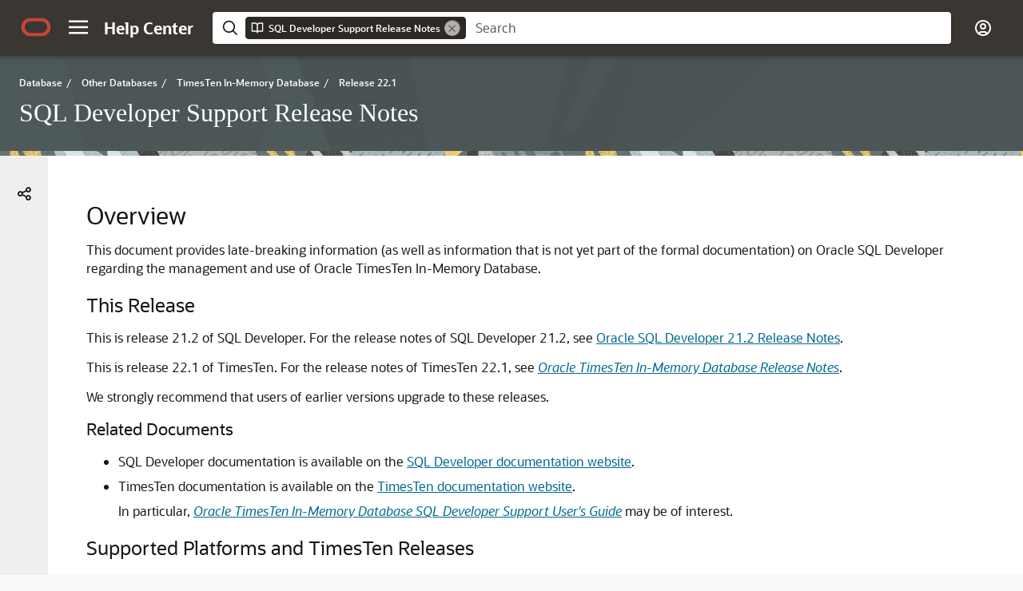

--- FILE ---
content_type: text/html
request_url: https://docs.oracle.com/en/database/other-databases/timesten/22.1/sql-developer-release-notes/index.html
body_size: 7112
content:
<!DOCTYPE html
  SYSTEM "about:legacy-compat">
<html lang="en-US" class="letter-style">
   <head>
      <meta http-equiv="Content-Type" content="text/html; charset=utf-8">
      <meta name="viewport" content="width=device-width, initial-scale=1">
      <meta http-equiv="X-UA-Compatible" content="IE=edge">
      <title>Oracle TimesTen In-Memory Database SQL Developer Support Release Notes, Release 21.2</title>
      <meta property="og:site_name" content="Oracle Help Center">
      <meta property="og:title" content="SQL Developer Support Release Notes">
      <meta property="og:description" content="This document provides late-breaking information (as well as information that is not yet part of the formal documentation) on Oracle SQL Developer regarding the management and use of Oracle TimesTen In-Memory Database.">
      <link rel="stylesheet" href="/sp_common/book-template/ohc-book-template/css/book.css">
      <link rel="shortcut icon" href="/sp_common/book-template/ohc-common/img/favicon.ico">
      <meta name="application-name" content="SQL Developer Support Release Notes">
      <meta name="generator" content="DITA Open Toolkit version 1.8.5 (Mode = letter-style)">
      <link rel="alternate" href="sql-developer-support-release-notes.pdf" title="PDF File" type="application/pdf">
      <meta name="description" content="This document provides late-breaking information (as well as information that is not yet part of the formal documentation) on Oracle SQL Developer regarding the management and use of Oracle TimesTen In-Memory Database.">
      <meta name="robots" content="all">
      <link rel="schema.dcterms" href="http://purl.org/dc/terms/">
      <meta name="dcterms.created" content="2022-09-27T13:12:17-07:00">
      <meta name="dcterms.title" content="SQL Developer Support Release Notes">
      <meta name="dcterms.dateCopyrighted" content="2008, 2022">
      <meta name="dcterms.category" content="database">
      <meta name="dcterms.identifier" content="F38408-03">
      
      <meta name="dcterms.product" content="en/database/other-databases/timesten/22.1">
      
      <script>
        document.write('<style type="text/css">');
        document.write('body > .noscript, body > .noscript ~ * { visibility: hidden; }');
        document.write('</style>');
     </script>
      <script data-main="/sp_common/book-template/ohc-book-template/js/book-config" src="/sp_common/book-template/requirejs/require.js"></script>
      <script>
            if (window.require === undefined) {
                document.write('<script data-main="sp_common/book-template/ohc-book-template/js/book-config" src="sp_common/book-template/requirejs/require.js"><\/script>');
                document.write('<link href="sp_common/book-template/ohc-book-template/css/book.css" rel="stylesheet"/>');
            }
        </script>
      <script type="application/json" id="ssot-metadata">{"primary":{"category":{"short_name":"database","element_name":"Database","display_in_url":true},"suite":{"short_name":"other-databases","element_name":"Other Databases","display_in_url":true},"product_group":{"short_name":"not-applicable","element_name":"Not applicable","display_in_url":false},"product":{"short_name":"timesten","element_name":"TimesTen In-Memory Database","display_in_url":true},"release":{"short_name":"22.1","element_name":"Release 22.1","display_in_url":true}}}</script>
      
    <meta name="dcterms.isVersionOf" content="SQL-DEVELOPER-RELEASE-NOTES">
    <meta name="dcterms.release" content="Release 22.1">
  <script type="application/ld+json"> {"@context":"https://schema.org","@type":"WebPage","name":"Oracle TimesTen In-Memory Database SQL Developer Support Release Notes, Release 21.2","description":"This document provides late-breaking information (as well as information that is not yet part of the formal documentation) on Oracle SQL Developer regarding the management and use of Oracle TimesTen In-Memory Database.","datePublished":"2021-11-19 20:51:23 GMT","dateModified":"2022-09-27 20:16:06 GMT"} </script>
    <script>window.ohcglobal || document.write('<script src="/en/dcommon/js/global.js">\x3C/script>')</script></head>
   <body>
      <div xmlns:htmlutil="http://dita4publishers.org/functions/htmlutil" xmlns:df="http://dita2indesign.org/dita/functions" xmlns:enum="http://dita4publishers.org/enumerables" xmlns:local="http//local/function" xmlns:relpath="http://dita2indesign/functions/relpath" xmlns:dita-ot="http://dita-ot.sourceforge.net/ns/201007/dita-ot" class="noscript alert alert-danger text-center" role="alert">
         <span class="fa fa-exclamation-triangle" aria-hidden="true"></span> JavaScript must be enabled to correctly display this content
        
      </div>
      <article>
         <header>
            <ol class="breadcrumb" vocab="http://schema.org/" typeof="BreadcrumbList">
               <li class="active" property="itemListElement" typeof="ListItem"></li>
            </ol>
            
         </header>
         <div class="letterstyle">
            <a id="TTSRC101"></a>
            
            <div class="sect3">
               <!-- infolevel="all" infotype="General" --><a name="GUID-805659ED-6E58-4FD3-8C1F-557D466AA4DC" id="GUID-805659ED-6E58-4FD3-8C1F-557D466AA4DC"></a><h2 id="TTSRC-GUID-805659ED-6E58-4FD3-8C1F-557D466AA4DC" class="sect2">Overview</h2>
               <div>
                  <p>This document provides late-breaking information (as well as information that is not yet part of the formal documentation) on Oracle SQL Developer regarding the management and use of Oracle TimesTen In-Memory Database.</p>
               </div>
            </div>
            
            
            <div class="sect4">
               <!-- infolevel="all" infotype="General" --><a name="GUID-7D0ACFE0-6087-4FC3-ACED-2B92E6DC5DBC" id="GUID-7D0ACFE0-6087-4FC3-ACED-2B92E6DC5DBC"></a><h3 id="TTSRC-GUID-7D0ACFE0-6087-4FC3-ACED-2B92E6DC5DBC" class="sect3">This Release</h3>
               <div>
                  <p>This is release <span>21.2</span> of SQL Developer. For the release notes of SQL Developer <span>21.2</span>, see <a href="https://www.oracle.com/tools/sqldev/sqldev-relnotes-21.2.html" target="_blank">Oracle SQL Developer 21.2 Release Notes</a>.
                  </p>
                  <p>This is release <span>22.1</span> of TimesTen. For the release notes of TimesTen <span>22.1</span>, see <a href="https://docs.oracle.com/pls/topic/lookup?ctx=en/database/other-databases/timesten/22.1/sql-developer-release-notes&amp;id=TTREL-GUID-E2F4E0EB-705E-4D8D-868D-F8AC36664068" target="_blank"><span><span class="italic">Oracle TimesTen In-Memory Database Release
                                        Notes</span></span></a>.
                  </p>
                  <p>We strongly recommend that users of earlier versions upgrade to these releases.</p>
               </div>
            </div>
            
            
            <div class="sect5">
               <!-- infolevel="all" infotype="General" --><a name="GUID-E5804C1E-7E02-4679-B93C-82E18F460921" id="GUID-E5804C1E-7E02-4679-B93C-82E18F460921"></a><h4 id="TTSRC-GUID-E5804C1E-7E02-4679-B93C-82E18F460921" class="sect4">Related Documents</h4>
               <div>
                  <ul xmlns:htmlutil="http://dita4publishers.org/functions/htmlutil" xmlns:df="http://dita2indesign.org/dita/functions" xmlns:enum="http://dita4publishers.org/enumerables" xmlns:local="http//local/function" xmlns:relpath="http://dita2indesign/functions/relpath" xmlns:dita-ot="http://dita-ot.sourceforge.net/ns/201007/dita-ot" style="list-style-type: disc;" id="GUID-E5804C1E-7E02-4679-B93C-82E18F460921__UL_RLW_SVZ_Z4B">
                     <li>
                        <p>SQL Developer documentation is available on the <a href="https://docs.oracle.com/pls/topic/lookup?ctx=en/database/other-databases/timesten/22.1/sql-developer-release-notes&amp;id=timesten-sql-developer" target="_blank">SQL Developer documentation website</a>.
                        </p>
                     </li>
                     <li>
                        <p>TimesTen documentation is available on the <a href="https://docs.oracle.com/pls/topic/lookup?ctx=en/database/other-databases/timesten/22.1/sql-developer-release-notes&amp;id=homepage" target="_blank">TimesTen documentation website</a>.
                        </p>
                        <p>In particular, <a href="https://docs.oracle.com/pls/topic/lookup?ctx=en/database/other-databases/timesten/22.1/sql-developer-release-notes&amp;id=TTSUC" target="_blank"><span><span class="italic">Oracle TimesTen In-Memory Database SQL
                                        Developer Support User's Guide</span></span></a> may be of interest.
                        </p>
                     </li>
                  </ul>
               </div>
            </div>
            <a id="TTSRC103"></a>
            
            <div class="sect4">
               <!-- infolevel="all" infotype="General" --><a name="GUID-34EB1ACA-ED4D-45CB-A698-AB2D98D65A0D" id="GUID-34EB1ACA-ED4D-45CB-A698-AB2D98D65A0D"></a><h3 id="TTSRC-GUID-34EB1ACA-ED4D-45CB-A698-AB2D98D65A0D" class="sect3">Supported Platforms and TimesTen Releases</h3>
               <div>
                  <p>SQL Developer <span>21.2</span> is available on:
                  </p>
                  <ul xmlns:htmlutil="http://dita4publishers.org/functions/htmlutil" xmlns:df="http://dita2indesign.org/dita/functions" xmlns:enum="http://dita4publishers.org/enumerables" xmlns:local="http//local/function" xmlns:relpath="http://dita2indesign/functions/relpath" xmlns:dita-ot="http://dita-ot.sourceforge.net/ns/201007/dita-ot" style="list-style-type: disc;" id="GUID-34EB1ACA-ED4D-45CB-A698-AB2D98D65A0D__UL_E4K_PKJ_34B">
                     <li>Linux</li>
                     <li>macOS (64-bit)</li>
                     <li>Microsoft Windows (64-bit)</li>
                  </ul>
                  <p>SQL Developer <span>21.2</span> supports:
                  </p>
                  <ul xmlns:htmlutil="http://dita4publishers.org/functions/htmlutil" xmlns:df="http://dita2indesign.org/dita/functions" xmlns:enum="http://dita4publishers.org/enumerables" xmlns:local="http//local/function" xmlns:relpath="http://dita2indesign/functions/relpath" xmlns:dita-ot="http://dita-ot.sourceforge.net/ns/201007/dita-ot" style="list-style-type: disc;" id="GUID-34EB1ACA-ED4D-45CB-A698-AB2D98D65A0D__UL_G5P_Y3J_34B">
                     <li><span>TimesTen Classic</span> Release 11.2.2.8.0 or higher
                     </li>
                     <li><span>TimesTen Scaleout</span> Release 18.1.1.1.0 or higher
                     </li>
                  </ul>
                  <p>SQL Developer <span>21.2</span> can be used to connect to a TimesTen database
            that resides on any platform that is supported by TimesTen. If you connect to a TimesTen
            server of an older release than the TimesTen client used for the connection, any new
            features added to TimesTen since the release of the TimesTen server are not
            supported.
                  </p>
               </div>
            </div>
            
            
            <div class="sect4">
               <!-- infolevel="all" infotype="General" --><a name="GUID-F1BEC488-D5FA-4BD7-9F37-AC5901564F4C" id="GUID-F1BEC488-D5FA-4BD7-9F37-AC5901564F4C"></a><h3 id="TTSRC-GUID-F1BEC488-D5FA-4BD7-9F37-AC5901564F4C" class="sect3">Required Java Versions</h3>
               <div>
                  <p>SQL Developer <span>21.2</span> requires Oracle Java Development Kit (JDK) 8 or 11, with a minimum version of 1.8 update 121.
                  </p>
               </div>
            </div>
            
            
            <div class="sect3">
               <!-- infolevel="all" infotype="General" --><a name="GUID-51359C40-9BC2-4C22-9FB4-D27920DBB6A0" id="GUID-51359C40-9BC2-4C22-9FB4-D27920DBB6A0"></a><h2 id="TTSRC-GUID-51359C40-9BC2-4C22-9FB4-D27920DBB6A0" class="sect2">Changes in the Release</h2>
               <div>
                  <p>This section describes new features, enhancements, and other changes to SQL Developer to support TimesTen in this and previous releases.</p>
               </div>
            </div>
            
            
            <div class="sect4">
               <!-- infolevel="all" infotype="General" --><a name="GUID-04FFFD5C-8A0A-4D6A-B959-CE68245E7127" id="GUID-04FFFD5C-8A0A-4D6A-B959-CE68245E7127"></a><h3 id="TTSRC-GUID-04FFFD5C-8A0A-4D6A-B959-CE68245E7127" class="sect3">Changes in Release 21.2</h3>
               <div>
                  <ul xmlns:htmlutil="http://dita4publishers.org/functions/htmlutil" xmlns:df="http://dita2indesign.org/dita/functions" xmlns:enum="http://dita4publishers.org/enumerables" xmlns:local="http//local/function" xmlns:relpath="http://dita2indesign/functions/relpath" xmlns:dita-ot="http://dita-ot.sourceforge.net/ns/201007/dita-ot" style="list-style-type: disc;" id="GUID-04FFFD5C-8A0A-4D6A-B959-CE68245E7127__UL_YRG_424_1QB">
                     <li>
                        <p>A problem is fixed where the <span class="bold">SQL</span> tab in the table view failed to show the <code class="codeph">CREATE TABLE</code> statement for the table if the connection type was client/server.
                        </p>
                     </li>
                     <li>
                        <p>There are new features. See <a href="#GUID-7C295CCD-37A3-4413-B28C-AD80DD4752BE">New Features in Release 21.2</a>.
                        </p>
                     </li>
                  </ul>
               </div>
            </div>
            
            
            <div class="sect5">
               <!-- infolevel="all" infotype="General" --><a name="GUID-7C295CCD-37A3-4413-B28C-AD80DD4752BE" id="GUID-7C295CCD-37A3-4413-B28C-AD80DD4752BE"></a><h4 id="TTSRC-GUID-7C295CCD-37A3-4413-B28C-AD80DD4752BE" class="sect4">New Features in Release 21.2</h4>
               <div>
                  <p>Features supported in <span>TimesTen Scaleout</span> Release 22.1 or higher:
                  </p>
                  <ul xmlns:htmlutil="http://dita4publishers.org/functions/htmlutil" xmlns:df="http://dita2indesign.org/dita/functions" xmlns:enum="http://dita4publishers.org/enumerables" xmlns:local="http//local/function" xmlns:relpath="http://dita2indesign/functions/relpath" xmlns:dita-ot="http://dita-ot.sourceforge.net/ns/201007/dita-ot" style="list-style-type: disc;" id="GUID-7C295CCD-37A3-4413-B28C-AD80DD4752BE__UL_NRC_SBB_34B">
                     <li>
                        <p>You can create a grid in <span>TimesTen Scaleout</span> with a K-safety level up to 5.
                        </p>
                     </li>
                  </ul>
               </div>
            </div>
            
            
            <div class="sect4">
               <!-- infolevel="all" infotype="General" --><a name="GUID-55D72091-9E40-47FF-BB29-5F23494B90B5" id="GUID-55D72091-9E40-47FF-BB29-5F23494B90B5"></a><h3 id="TTSRC-GUID-55D72091-9E40-47FF-BB29-5F23494B90B5" class="sect3">Changes in Release 20.4</h3>
               <div>
                  <ul xmlns:htmlutil="http://dita4publishers.org/functions/htmlutil" xmlns:df="http://dita2indesign.org/dita/functions" xmlns:enum="http://dita4publishers.org/enumerables" xmlns:local="http//local/function" xmlns:relpath="http://dita2indesign/functions/relpath" xmlns:dita-ot="http://dita-ot.sourceforge.net/ns/201007/dita-ot" style="list-style-type: disc;" id="GUID-55D72091-9E40-47FF-BB29-5F23494B90B5__UL_YRG_424_1QB">
                     <li>
                        <p>There are new features. See <a href="#GUID-7B9F9B80-C180-4DEC-ADA6-85EDF3491BC7">New Features in Release 20.4</a>.
                        </p>
                     </li>
                  </ul>
               </div>
            </div>
            
            
            <div class="sect5">
               <!-- infolevel="all" infotype="General" --><a name="GUID-7B9F9B80-C180-4DEC-ADA6-85EDF3491BC7" id="GUID-7B9F9B80-C180-4DEC-ADA6-85EDF3491BC7"></a><h4 id="TTSRC-GUID-7B9F9B80-C180-4DEC-ADA6-85EDF3491BC7" class="sect4">New Features in Release 20.4</h4>
               <div>
                  <p>Features supported in TimesTen Release 18.1.4.1.0 or higher:</p>
                  <ul xmlns:htmlutil="http://dita4publishers.org/functions/htmlutil" xmlns:df="http://dita2indesign.org/dita/functions" xmlns:enum="http://dita4publishers.org/enumerables" xmlns:local="http//local/function" xmlns:relpath="http://dita2indesign/functions/relpath" xmlns:dita-ot="http://dita-ot.sourceforge.net/ns/201007/dita-ot" style="list-style-type: disc;" id="GUID-7B9F9B80-C180-4DEC-ADA6-85EDF3491BC7__UL_OYW_5C4_1QB">
                     <li>
                        <p>You can create, edit, or drop password management profiles for database users in TimesTen databases. See <a href="https://docs.oracle.com/pls/topic/lookup?ctx=en/database/other-databases/timesten/22.1/sql-developer-release-notes&amp;id=TTSUC-GUID-E350E461-286B-43B9-85A5-0A5D63ED45ED" target="_blank">Working with profiles</a> in the <span><span class="italic">Oracle TimesTen In-Memory Database SQL
                                        Developer Support User's Guide</span></span>.
                        </p>
                     </li>
                     <li>
                        <p>The <span class="bold">Create User</span> and <span class="bold">Edit User</span> dialogs are enabled to: 
                        </p>
                        <ul style="list-style-type: disc;" id="GUID-7B9F9B80-C180-4DEC-ADA6-85EDF3491BC7__UL_KG4_BHM_CQB">
                           <li>
                              <p>Assign an existing profile to the user.</p>
                           </li>
                           <li>
                              <p>Lock the user account.</p>
                           </li>
                           <li>
                              <p>Expire the password.</p>
                           </li>
                        </ul>
                     </li>
                     <li>
                        <p>You can reset the password of the database user used for the TimesTen connection. See <a href="https://docs.oracle.com/pls/topic/lookup?ctx=en/database/other-databases/timesten/22.1/sql-developer-release-notes&amp;id=TTSUC-GUID-931C2607-09F9-4C4E-BB0D-A13F6BF575C9" target="_blank">Reset password of connected user</a> in the <span><span class="italic">Oracle TimesTen In-Memory Database SQL
                                        Developer Support User's Guide</span></span>.
                        </p>
                     </li>
                  </ul>
               </div>
            </div>
            <a id="TTSRC121"></a>
            
            <div class="sect4">
               <!-- infolevel="all" infotype="General" --><a name="GUID-56B878DC-92B1-49DD-B44A-4C52731BBA3A" id="GUID-56B878DC-92B1-49DD-B44A-4C52731BBA3A"></a><h3 id="TTSRC-GUID-56B878DC-92B1-49DD-B44A-4C52731BBA3A" class="sect3">Changes in Release 20.2</h3>
               <div>
                  <ul xmlns:htmlutil="http://dita4publishers.org/functions/htmlutil" xmlns:df="http://dita2indesign.org/dita/functions" xmlns:enum="http://dita4publishers.org/enumerables" xmlns:local="http//local/function" xmlns:relpath="http://dita2indesign/functions/relpath" xmlns:dita-ot="http://dita-ot.sourceforge.net/ns/201007/dita-ot" style="list-style-type: disc;" id="GUID-56B878DC-92B1-49DD-B44A-4C52731BBA3A__UL_NRC_SBB_34B">
                     <li>
                        <p>This release replaces all text instances of <span class="bold">TimesTen Grid</span> with <span class="bold"><span>TimesTen Scaleout</span></span> in the user interface.
                        </p>
                     </li>
                  </ul>
               </div>
            </div>
            <a id="TTSRC120"></a>
            
            <div class="sect4">
               <!-- infolevel="all" infotype="General" --><a name="GUID-E951A0DF-9955-4241-AFD5-75F7AAEF08FE" id="GUID-E951A0DF-9955-4241-AFD5-75F7AAEF08FE"></a><h3 id="TTSRC-GUID-E951A0DF-9955-4241-AFD5-75F7AAEF08FE" class="sect3">Changes in Release 19.2</h3>
               <div>
                  <ul xmlns:htmlutil="http://dita4publishers.org/functions/htmlutil" xmlns:df="http://dita2indesign.org/dita/functions" xmlns:enum="http://dita4publishers.org/enumerables" xmlns:local="http//local/function" xmlns:relpath="http://dita2indesign/functions/relpath" xmlns:dita-ot="http://dita-ot.sourceforge.net/ns/201007/dita-ot" style="list-style-type: disc;" id="GUID-E951A0DF-9955-4241-AFD5-75F7AAEF08FE__UL_L15_MBB_34B">
                     <li>
                        <p>This release now supports Oracle Java Development Kit (JDK) 11.</p>
                     </li>
                  </ul>
               </div>
            </div>
            <a id="TTSRC117"></a>
            
            <div class="sect4">
               <!-- infolevel="all" infotype="General" --><a name="GUID-4E452850-6B6F-46C1-B4F8-3CF1302E6201" id="GUID-4E452850-6B6F-46C1-B4F8-3CF1302E6201"></a><h3 id="TTSRC-GUID-4E452850-6B6F-46C1-B4F8-3CF1302E6201" class="sect3">Changes in Release 19.1</h3>
               <div>
                  <ul xmlns:htmlutil="http://dita4publishers.org/functions/htmlutil" xmlns:df="http://dita2indesign.org/dita/functions" xmlns:enum="http://dita4publishers.org/enumerables" xmlns:local="http//local/function" xmlns:relpath="http://dita2indesign/functions/relpath" xmlns:dita-ot="http://dita-ot.sourceforge.net/ns/201007/dita-ot" style="list-style-type: disc;" id="GUID-4E452850-6B6F-46C1-B4F8-3CF1302E6201__UL_VDY_FBB_34B">
                     <li>There are new features. See <a href="#GUID-86D66746-5303-4611-99F0-04A529D74205">New Features in Release 19.1</a>.
                     </li>
                  </ul>
               </div>
            </div>
            <a id="TTSRC118"></a>
            
            <div class="sect5">
               <!-- infolevel="all" infotype="General" --><a name="GUID-86D66746-5303-4611-99F0-04A529D74205" id="GUID-86D66746-5303-4611-99F0-04A529D74205"></a><h4 id="TTSRC-GUID-86D66746-5303-4611-99F0-04A529D74205" class="sect4">New Features in Release 19.1</h4>
               <div>
                  <p>Features supported in <span>TimesTen Scaleout</span> Release 18.1.2.1.0 or higher:
                  </p>
                  <ul xmlns:htmlutil="http://dita4publishers.org/functions/htmlutil" xmlns:df="http://dita2indesign.org/dita/functions" xmlns:enum="http://dita4publishers.org/enumerables" xmlns:local="http//local/function" xmlns:relpath="http://dita2indesign/functions/relpath" xmlns:dita-ot="http://dita-ot.sourceforge.net/ns/201007/dita-ot" style="list-style-type: disc;" id="GUID-86D66746-5303-4611-99F0-04A529D74205__UL_OSH_Y1B_34B">
                     <li>
                        <p>For stop or unload database operations, you can opt to force all user connections to disconnect if the initial attempt to terminate such connections fails.</p>
                     </li>
                  </ul>
                  <p>Features supported in <span>TimesTen Scaleout</span> Release 18.1.1.3.0 or higher:
                  </p>
                  <ul xmlns:htmlutil="http://dita4publishers.org/functions/htmlutil" xmlns:df="http://dita2indesign.org/dita/functions" xmlns:enum="http://dita4publishers.org/enumerables" xmlns:local="http//local/function" xmlns:relpath="http://dita2indesign/functions/relpath" xmlns:dita-ot="http://dita-ot.sourceforge.net/ns/201007/dita-ot" style="list-style-type: disc;" id="GUID-86D66746-5303-4611-99F0-04A529D74205__UL_ENR_Z1B_34B">
                     <li>
                        <p>The <span class="bold">Connection Details</span> dialog now displays information on the element, host, instance, connection name, process ID, and type of connection for the selected connection. It also displays additional information on client/server or proxy connections.
                        </p>
                     </li>
                  </ul>
               </div>
            </div>
            <a id="TTSRC115"></a>
            
            <div class="sect4">
               <!-- infolevel="all" infotype="General" --><a name="GUID-FFD3831A-893D-4C36-A08A-15930FB6CEF9" id="GUID-FFD3831A-893D-4C36-A08A-15930FB6CEF9"></a><h3 id="TTSRC-GUID-FFD3831A-893D-4C36-A08A-15930FB6CEF9" class="sect3">Changes in Release 18.2</h3>
               <div>
                  <ul xmlns:htmlutil="http://dita4publishers.org/functions/htmlutil" xmlns:df="http://dita2indesign.org/dita/functions" xmlns:enum="http://dita4publishers.org/enumerables" xmlns:local="http//local/function" xmlns:relpath="http://dita2indesign/functions/relpath" xmlns:dita-ot="http://dita-ot.sourceforge.net/ns/201007/dita-ot" style="list-style-type: disc;" id="GUID-FFD3831A-893D-4C36-A08A-15930FB6CEF9__UL_HST_21B_34B">
                     <li>There are new features. See <a href="#GUID-C832006C-ACC3-4127-8A2C-874132C4CB4B">New Features in Release 18.2</a>.
                     </li>
                  </ul>
               </div>
            </div>
            <a id="TTSRC116"></a>
            
            <div class="sect5">
               <!-- infolevel="all" infotype="General" --><a name="GUID-C832006C-ACC3-4127-8A2C-874132C4CB4B" id="GUID-C832006C-ACC3-4127-8A2C-874132C4CB4B"></a><h4 id="TTSRC-GUID-C832006C-ACC3-4127-8A2C-874132C4CB4B" class="sect4">New Features in Release 18.2</h4>
               <div>
                  <p>Features supported in TimesTen Release 18.1 or higher:</p>
                  <ul xmlns:htmlutil="http://dita4publishers.org/functions/htmlutil" xmlns:df="http://dita2indesign.org/dita/functions" xmlns:enum="http://dita4publishers.org/enumerables" xmlns:local="http//local/function" xmlns:relpath="http://dita2indesign/functions/relpath" xmlns:dita-ot="http://dita-ot.sourceforge.net/ns/201007/dita-ot" style="list-style-type: disc;" id="GUID-C832006C-ACC3-4127-8A2C-874132C4CB4B__UL_CFW_J1B_34B">
                     <li>You can use SQL Developer to work with <span>TimesTen Scaleout</span> databases. For
                more information, see <a href="https://docs.oracle.com/pls/topic/lookup?ctx=en/database/other-databases/timesten/22.1/sql-developer-release-notes&amp;id=TTSUC418" target="_blank">Working with TimesTen Scaleout</a> in the <span><span class="italic">Oracle TimesTen In-Memory Database SQL
                                        Developer Support User's Guide</span></span>.
                     </li>
                  </ul>
               </div>
            </div>
            <a id="TTSRC105"></a>
            
            <div class="sect3">
               <!-- infolevel="all" infotype="General" --><a name="GUID-564DBD71-7EC3-4C21-8A29-151D00E45C13" id="GUID-564DBD71-7EC3-4C21-8A29-151D00E45C13"></a><h2 id="TTSRC-GUID-564DBD71-7EC3-4C21-8A29-151D00E45C13" class="sect2">Known Problems and Limitations</h2>
               <div>
                  <ul xmlns:htmlutil="http://dita4publishers.org/functions/htmlutil" xmlns:df="http://dita2indesign.org/dita/functions" xmlns:enum="http://dita4publishers.org/enumerables" xmlns:local="http//local/function" xmlns:relpath="http://dita2indesign/functions/relpath" xmlns:dita-ot="http://dita-ot.sourceforge.net/ns/201007/dita-ot" style="list-style-type: disc;" id="GUID-564DBD71-7EC3-4C21-8A29-151D00E45C13__UL_J5N_CD5_H4B">
                     <li>
                        <p>When you use some Java 8 versions on Linux, the pie chart in the table distribution tab cannot be seen. The drop-down list for the pie chart and the bar chart may look distorted. As a workaround, select the bar chart to visualize the data.</p>
                     </li>
                     <li>
                        <p>To use SQL Developer <span>21.2</span> on Windows to manage a grid or
                    database from <span>TimesTen Scaleout</span>, install a TimesTen client (version
                    11.2.2.8.0 or higher) and set your environment variables with the
                        <code class="codeph">ttenv</code> script. By default, the <code class="codeph">ttenv</code> script
                    sets the <code class="codeph">CLASSPATH</code> environment variable to:
                        </p><pre class="pre codeblock"><code><span class="italic">installation_dir</span>\lib\ttjdbc5.jar;</code></pre><p>However, using <code class="codeph">ttjdbc5.jar</code> with Oracle Java Development Kit (JDK) 8 causes the Java Virtual Machine to crash. Depending on the available <code class="codeph">.jar</code> file, set your <code class="codeph">CLASSPATH</code> environment variable to use either <code class="codeph"><span class="codeinlineitalic">installation_dir</span>\lib\ttjdbc7.jar;</code> or <code class="codeph"><span class="codeinlineitalic">installation_dir</span>\lib\ttjdbc8.jar;</code>.
                        </p>
                     </li>
                     <li>
                        <p>If you do not select <span class="bold">Autocommit</span>, then TimesTen SQL operations within the <span class="bold">Connections</span> navigator are not always automatically committed. You must issue an explicit commit by either selecting <span class="bold">Commit</span> or by issuing the commit command in SQL Worksheet. If TimesTen encounters errors in your transaction, you must explicitly roll back the transaction by either selecting <span class="bold">Rollback</span> or by issuing the rollback command in SQL Worksheet.
                        </p>
                        <p>If <span class="bold">Autocommit</span> is selected, then TimesTen SQL operations within the <span class="bold">Connections</span> navigator are automatically committed. A transaction in the SQL Worksheet is also automatically committed if there are no open tables in the transaction. If there are open tables, then the transaction in the worksheet is not automatically committed and you must issue an explicit commit by either selecting <span class="bold">Commit</span> or by issuing the commit command in SQL Worksheet.
                        </p>
                        <p>To enable <span class="bold">Autocommit</span>, select <span class="bold">Tools</span>, then select <span class="bold">Preferences</span>. In the <span class="bold">Preferences</span> dialog box, click the <span class="bold">+</span> to the left of the <span class="bold">Database</span> node to expand the node and select <span class="bold">Advanced</span>.
                        </p>
                     </li>
                     <li>
                        <p>Setting the passthrough level to a value other than 0 can affect the SQL operations in the <span class="bold">Connections</span> navigator. Make sure this setting is reset to 0 when switching from issuing passthrough operations in SQL Worksheet back to the <span class="bold">Connections</span> navigator.
                        </p>
                        <p>You can also create an unshared worksheet which uses a separate database connection from the <span class="bold">Connections</span> navigator so that a particular passthrough level setting applies only to that worksheet. From a shared worksheet, click the <span class="bold">Unshared SQL Worksheet</span> icon or press <span class="bold">Ctrl</span> + <span class="bold">Shift</span> + <span class="bold">N</span> to create an unshared worksheet.
                        </p>
                     </li>
                     <li>
                        <p>If you click the <span class="bold">+</span> to the left of the <span class="bold">Indexes</span> node to view the list of indexes and then click the name of the index with the characteristics you want to view, you cannot view the index's DDL statement, because the <span class="bold">SQL</span> tab is missing. To view the <code class="codeph">CREATE INDEX</code> statement, from the index's underlying table or materialized view, click the <span class="bold">SQL</span> tab. 
                        </p>
                     </li>
                     <li>
                        <p>TimesTen error 2963 (<code class="codeph">Inconsistent datatypes: (NUMBER,CHAR) are not compatible in expression</code>) is returned when you attempt to specify a numeric value filter on a numeric column. To specify a filter value for a numeric column, click the <span class="bold">+</span> to the left of the <span class="bold">Tables</span> node to view the list of tables, and then click the name of a table that contains a numeric column. In the Data tab of the table, click the name of a numeric column. In the <span class="bold">Filter</span> field, enter a numeric value and press the <span class="bold">Enter</span> key.
                        </p>
                     </li>
                     <li>
                        <p>Before you export data from a table in a format that is compatible with the TimesTen <code class="codeph">ttBulkCp</code> utility, set the format for <code class="codeph">DATE</code> and <code class="codeph">TIMESTAMP</code> data using the following instructions:
                        </p>
                        <ol id="GUID-564DBD71-7EC3-4C21-8A29-151D00E45C13__OL_ZX2_LF5_H4B">
                           <li>Select <span class="bold">Tools</span>, then select <span class="bold">Preferences</span>.
                           </li>
                           <li>In the <span class="bold">Preferences</span> dialog box click the <span class="bold">+</span> to the left of the <span class="bold">Database</span> node to expand the node.
                           </li>
                           <li>Select <span class="bold">NLS</span>.
                           </li>
                           <li>In the <span class="bold">Date Format</span> field, specify <code class="codeph">RRRR-MM-DD</code>.
                           </li>
                           <li>In the <span class="bold">Timestamp Format</span> field, specify <code class="codeph">DD-MON-RRRR HH24:MI:SSXFF</code>.
                           </li>
                        </ol>
                        <p>To export data from a table in a format that the <code class="codeph">ttBulkCp</code> utility recognizes, right-click the name of the table and select <span class="bold">Unload</span>. After you select <span class="bold">Unload</span>, step 1 (<span class="bold">Source/Destination</span>) of the <span class="bold">Unload Wizard</span> appears. In the <span class="bold">Format</span> drop-down menu, select <span class="bold">ttbulkcp</span>. After you complete step 1, click the <span class="bold">Next</span> button to advance to step 2 (<span class="bold">Specify Data</span>) of the <span class="bold">Unload Wizard</span>. After you complete step 2, click the <span class="bold">Next</span> button to advance to step 3 (<span class="bold">Unload Summary</span>). Click the <span class="bold">Finish</span> button to complete the data export operation.
                        </p>
                        <p>You can change the <code class="codeph">DATE</code> and <code class="codeph">TIMESTAMP</code> data format back to their original settings after the data has been exported.
                        </p>
                     </li>
                     <li>
                        <p>The hierarchical profile and debugging of PL/SQL procedures and functions in a TimesTen database are not supported.</p>
                     </li>
                  </ul>
               </div>
            </div>
            <a id="TTSRC106"></a>
            
            <div class="sect3">
               <!-- infolevel="all" infotype="General" --><a name="GUID-E409CC44-9A8F-4043-82C8-6B95CD939296" id="GUID-E409CC44-9A8F-4043-82C8-6B95CD939296"></a><h2 id="TTSRC-GUID-E409CC44-9A8F-4043-82C8-6B95CD939296" class="sect2">Documentation Accessibility</h2>
               <div>
                  <p></p>
                  <p>For information about Oracle's commitment to accessibility, visit the Oracle Accessibility Program website at <a href="http://www.oracle.com/pls/topic/lookup?ctx=acc&amp;id=docacc" target="_blank">http://www.oracle.com/pls/topic/lookup?ctx=acc&amp;id=docacc</a>.
                  </p>
                  <div class="section" id="GUID-E409CC44-9A8F-4043-82C8-6B95CD939296__GUID-D88DC1A6-B2C8-4B61-85D2-23B0215F1664">
                     <p class="subhead1" id="GUID-E409CC44-9A8F-4043-82C8-6B95CD939296__GUID-C09CA7BE-D07E-4AA0-B42A-8D7427CA200B">Access to Oracle Support</p>
                     <p>Oracle customers that have purchased support have access to electronic support through My Oracle Support. For information, visit <a href="http://www.oracle.com/pls/topic/lookup?ctx=acc&amp;id=info" target="_blank">http://www.oracle.com/pls/topic/lookup?ctx=acc&amp;id=info</a> or visit <a href="http://www.oracle.com/pls/topic/lookup?ctx=acc&amp;id=trs" target="_blank">http://www.oracle.com/pls/topic/lookup?ctx=acc&amp;id=trs</a> if you are hearing impaired.
                     </p>
                  </div>
                  <!-- class="section" -->
               </div>
            </div>
            
         </div>
         
         <hr>
         <div><a role="button" data-toggle="collapse" aria-expanded="false" class="collapsed" href="#copyright-information" aria-controls="copyright-information" id="copyright-information-btn">Title and Copyright Information</a></div>
         <div class="collapse" id="copyright-information" aria-expanded="false">
            <p xmlns:df="http://dita2indesign.org/dita/functions">Oracle TimesTen In-Memory Database SQL Developer Support Release Notes, Release 21.2 </p>
            <p xmlns:df="http://dita2indesign.org/dita/functions">F38408-03</p>
            <p xmlns:df="http://dita2indesign.org/dita/functions" class="date">September 2022</p>
            <p xmlns:df="http://dita2indesign.org/dita/functions" class="legal"><a href="/pls/topic/lookup?ctx=en/legal&amp;id=cpyr" target="_blank">Copyright&nbsp;&copy;&nbsp;</a>2008, 2022, Oracle&nbsp;and/or&nbsp;its&nbsp;affiliates.&nbsp;
            </p>
         </div>
      </article>
   </body>
</html>

--- FILE ---
content_type: application/x-javascript
request_url: https://docs.oracle.com/en/database/other-databases/timesten/22.1/sql-developer-release-notes/toc.js
body_size: 678
content:
define(
{
    "toc":[
        {
            "heading":"Table of Contents",
            "topics":[
                {
                    "title":"Overview",
                    "href":"index.html#TTSRC101",
                    "topics":[
                        {
                            "title":"This Release",
                            "href":"index.html#TTSRC-GUID-7D0ACFE0-6087-4FC3-ACED-2B92E6DC5DBC",
                            "topics":[
                                {
                                    "title":"Related Documents",
                                    "href":"index.html#TTSRC-GUID-E5804C1E-7E02-4679-B93C-82E18F460921"
                                }
                            ]
                        },
                        {
                            "title":"Supported Platforms and TimesTen Releases",
                            "href":"index.html#TTSRC103"
                        },
                        {
                            "title":"Required Java Versions",
                            "href":"index.html#TTSRC-GUID-F1BEC488-D5FA-4BD7-9F37-AC5901564F4C"
                        }
                    ]
                },
                {
                    "title":"Changes in the Release",
                    "href":"index.html#TTSRC-GUID-51359C40-9BC2-4C22-9FB4-D27920DBB6A0",
                    "topics":[
                        {
                            "title":"Changes in Release 21.2",
                            "href":"index.html#TTSRC-GUID-04FFFD5C-8A0A-4D6A-B959-CE68245E7127",
                            "topics":[
                                {
                                    "title":"New Features in Release 21.2",
                                    "href":"index.html#TTSRC-GUID-7C295CCD-37A3-4413-B28C-AD80DD4752BE"
                                }
                            ]
                        },
                        {
                            "title":"Changes in Release 20.4",
                            "href":"index.html#TTSRC-GUID-55D72091-9E40-47FF-BB29-5F23494B90B5",
                            "topics":[
                                {
                                    "title":"New Features in Release 20.4",
                                    "href":"index.html#TTSRC-GUID-7B9F9B80-C180-4DEC-ADA6-85EDF3491BC7"
                                }
                            ]
                        },
                        {
                            "title":"Changes in Release 20.2",
                            "href":"index.html#TTSRC121"
                        },
                        {
                            "title":"Changes in Release 19.2",
                            "href":"index.html#TTSRC120"
                        },
                        {
                            "title":"Changes in Release 19.1",
                            "href":"index.html#TTSRC117",
                            "topics":[
                                {
                                    "title":"New Features in Release 19.1",
                                    "href":"index.html#TTSRC118"
                                }
                            ]
                        },
                        {
                            "title":"Changes in Release 18.2",
                            "href":"index.html#TTSRC115",
                            "topics":[
                                {
                                    "title":"New Features in Release 18.2",
                                    "href":"index.html#TTSRC116"
                                }
                            ]
                        }
                    ]
                },
                {
                    "title":"Known Problems and Limitations",
                    "href":"index.html#TTSRC105"
                },
                {
                    "title":"Documentation Accessibility",
                    "href":"index.html#TTSRC106"
                }
            ]
        }
    ]
});